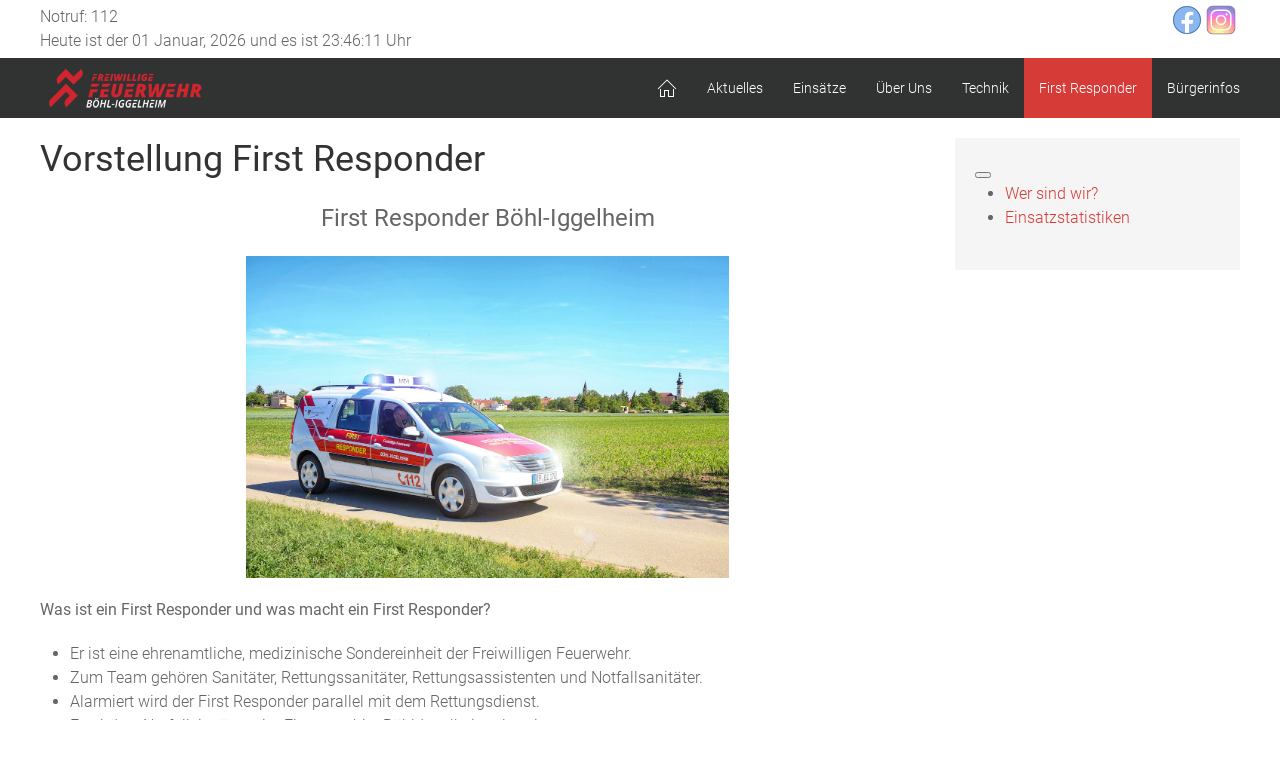

--- FILE ---
content_type: text/html; charset=utf-8
request_url: https://feuerwehr-boehl-iggelheim.de/index.php/first-responder/fr-wer-sind-wir
body_size: 4270
content:

<!DOCTYPE html>
<html lang="de-de" dir="ltr" vocab="https://schema.org/">
    <head>
        <meta http-equiv="X-UA-Compatible" content="IE=edge">
        <meta name="viewport" content="width=device-width, initial-scale=1">
		<link rel="icon" type="image/png" href="/images/FWBI_Logo.png#joomlaImage://local-images/FWBI_Logo.png?width=154&height=40" sizes="96x96">
		<link rel="apple-touch-icon" sizes="180x180" href="/images/FWBI_Logo.png#joomlaImage://local-images/FWBI_Logo.png?width=154&height=40">
		<link rel="stylesheet" href="/templates/feuerwehrj4/css/uikit.min.css" />
        <script src="/templates/feuerwehrj4/js/uikit.min.js"></script>
        <script src="/templates/feuerwehrj4/js/uikit-icons.min.js"></script>    
        <meta charset="utf-8">
	<meta name="author" content="Christian Kratz">
	<meta name="generator" content="Joomla! - Open Source Content Management">
	<title>Wer sind wir?</title>
<link href="/media/vendor/joomla-custom-elements/css/joomla-alert.min.css?0.2.0" rel="stylesheet" />
	<link href="https://feuerwehr-boehl-iggelheim.de/templates/feuerwehrj4/css/custom.css" rel="stylesheet" />
	<link href="https://feuerwehr-boehl-iggelheim.de/modules/mod_datetime/tmpl/default.css" rel="stylesheet" />
<script src="/media/mod_menu/js/menu-es5.min.js?ca8a95fa13484b6f3f8e73ae726c0e02" nomodule defer></script>
	<script type="application/json" class="joomla-script-options new">{"joomla.jtext":{"ERROR":"Fehler","MESSAGE":"Nachricht","NOTICE":"Hinweis","WARNING":"Warnung","JCLOSE":"Schlie\u00dfen","JOK":"OK","JOPEN":"\u00d6ffnen"},"system.paths":{"root":"","rootFull":"https:\/\/feuerwehr-boehl-iggelheim.de\/","base":"","baseFull":"https:\/\/feuerwehr-boehl-iggelheim.de\/"},"csrf.token":"ecc0b2f0928f78701aa2ec3ca403d2b9"}</script>
	<script src="/media/system/js/core.min.js?9c761ae035a6bd778a710e6c0f5ff7de049b67a3"></script>
	<script src="/media/vendor/bootstrap/js/bootstrap-es5.min.js?5.3.2" nomodule defer></script>
	<script src="/media/system/js/messages-es5.min.js?44e3f60beada646706be6569e75b36f7cf293bf9" nomodule defer></script>
	<script src="/media/vendor/bootstrap/js/collapse.min.js?5.3.2" type="module"></script>
	<script src="/media/system/js/messages.min.js?7425e8d1cb9e4f061d5e30271d6d99b085344117" type="module"></script>

    </head>

<body class="site com_content">
<div id="page" class="jm-page">

	<header>
					<div class="jm-toolbar uk-clearfix">
				<div class="uk-container">
											<div class="uk-float-left">
							
<div id="mod-custom110" class="mod-custom custom">
    <p>Notruf: 112</p></div>

    <span class="mod_datetime">Heute ist der <time datetime="2026-01-01T23:46:08+01:00">01 Januar, 2026 und es ist  
		<span id="mod_datetime_custom_time_119"></span>
		<script type="text/javascript">
			<!--
			zone=0
			isitlocal=true;
			ampm="";
			
			function mod_datetime_custom_time_119()
			{
				now=new Date();
				ofst="01"; 
				ofst_minutes="00";
				ofst_sign="+";
				now.setUTCHours(now.getUTCHours()+Math.abs(ofst), now.getUTCMinutes()+Math.abs(ofst_minutes));
				timezone = now.getTimezoneOffset();
				secs=now.getUTCSeconds();
				sec=-1.57+Math.PI*secs/30;
				mins=now.getUTCMinutes();
				min=-1.57+Math.PI*mins/30;
				hr=(isitlocal)? now.getUTCHours():(now.getUTCHours() + parseInt(ofst)) + parseInt(zone);
				hrs=-1.575+Math.PI*hr/6+Math.PI*parseInt(now.getMinutes())/360;
				if (hr < 0) hr+=24;
				if (hr > 23) hr-=24;
				
				ampm = (hr > 11)?"":"";
				
				statusampm = ampm;
				
				hr2 = hr;
				if (hr2 == 0) hr2=24;//24 or 12
				(hr2 < 13)?hr2:hr2 %= 24;// 24 or 12
if (hr2<10) hr2="0"+hr2
var finaltime=hr2+":"+((mins < 10)?"0"+mins:mins)+":"+((secs < 10)?"0"+secs:secs)+" "+statusampm;
	
				document.getElementById("mod_datetime_custom_time_119").innerHTML=finaltime
				setTimeout("mod_datetime_custom_time_119()",1000)
			}
			mod_datetime_custom_time_119()
			//-->    
		</script></time> Uhr</span>

						</div>
					
											<div class="uk-float-right">
							<div class="uk-display-inline-block">
<div id="mod-custom111" class="mod-custom custom">
    <div class="social-icon-buttons"><a href="https://www.facebook.com/FeuerwehrBoehlIggelheim/" target="_blank" rel="noopener"><img src="/images/logos/facebook.png" /></a> <a href="https://www.instagram.com/feuerwehr_boehl.iggelheim/" target="_blank" rel="noopener"><img src="/images/logos/instagram.png" /></a></div></div>
</div>
							<div class="uk-display-inline-block"></div>
						</div>
									</div>
			</div><!-- end .jm-toolbar-->
		
		<div class="uk-navbar-container uk-background-secondary" uk-sticky>
			<div class="uk-container">
				<nav class="uk-navbar" uk-navbar="boundary:boundary-align:left;">

											<div class="uk-navbar-left uk-visible@m">
							<div class="navbar-brand">
								<a class="uk-navbar-item uk-logo" href="/">
									<img src="/images/FWBI_Logo.png#joomlaImage://local-images/FWBI_Logo.png?width=154&amp;height=40" alt="Freiwillige Feuerwehr Böhl-Iggelheim">								</a>
															</div>
						</div>
					
					<div class="uk-navbar-left uk-hidden@m">
						<a class="uk-navbar-toggle uk-hidden@m" href="#offcanvas-nav" uk-toggle="">
							<div uk-navbar-toggle-icon="" class="uk-icon uk-navbar-toggle-icon"></div>
							<span class="uk-margin-small-left">Menu</span>
						</a>
					</div>

											<div class="uk-navbar-center uk-hidden@m">
							<div class="navbar-brand">
								<a class="uk-navbar-item uk-logo" href="/">
									<img src="/images/FWBI_Logo.png#joomlaImage://local-images/FWBI_Logo.png?width=154&amp;height=40" alt="Freiwillige Feuerwehr Böhl-Iggelheim">								</a>
															</div>
						</div>
					
											<div class="uk-navbar-right uk-visible@m">
															<ul class="uk-navbar-nav ">
<li class="nav-item item-101 default"><a href="/index.php" ><img src="/images/home.svg" alt="Home" width="20" height="20" loading="lazy"></a></li><li class="nav-item item-134 deeper parent"><a href="/index.php/aktuelles" >Aktuelles</a><div class="uk-navbar-dropdown"><ul class="uk-nav uk-navbar-dropdown-nav"><li class="nav-item item-135"><a href="/index.php/aktuelles/von-den-aktiven" >...von den Aktiven</a></li><li class="nav-item item-136"><a href="/index.php/aktuelles/von-der-jugend" >...von der Jugend</a></li><li class="nav-item item-137"><a href="/index.php/aktuelles/vom-foerderverein" >...vom Förderverein</a></li></ul></div></li><li class="nav-item item-145"><a href="/index.php/einsaetze" >Einsätze</a></li><li class="nav-item item-138 deeper parent"><a href="#" >Über Uns</a><div class="uk-navbar-dropdown"><ul class="uk-nav uk-navbar-dropdown-nav"><li class="nav-item item-139"><a href="/index.php/ueber-uns/aktive-mannschaft" >Aktive Mannschaft</a></li><li class="nav-item item-140"><a href="/index.php/ueber-uns/jugendfeuerwehr" >Jugendfeuerwehr</a></li><li class="nav-item item-141"><a href="/index.php/ueber-uns/foerderverein" >Förderverein</a></li></ul></div></li><li class="nav-item item-130 deeper parent"><a href="#" >Technik</a><div class="uk-navbar-dropdown"><ul class="uk-nav uk-navbar-dropdown-nav"><li class="nav-item item-132 deeper parent"><a href="/index.php/technik/fahrzeuge" >Fahrzeuge</a><div class="uk-navbar-dropdown"><ul class="uk-nav uk-navbar-dropdown-nav"><li class="nav-item item-133"><a href="/index.php/technik/fahrzeuge/ausser-dienst" >außer Dienst</a></li></ul></div></li><li class="nav-item item-142"><a href="/index.php/technik/geraete-hilfsmittel" >Geräte &amp; Hilfsmittel</a></li><li class="nav-item item-131"><a href="/index.php/technik/schutzausruestung" >Schutzausrüstung</a></li></ul></div></li><li class="nav-item item-113 active deeper parent"><a href="/index.php/first-responder" >First Responder</a><div class="uk-navbar-dropdown"><ul class="uk-nav uk-navbar-dropdown-nav"><li class="nav-item item-114 uk-active active"><a href="/index.php/first-responder/fr-wer-sind-wir" aria-current="page">Wer sind wir?</a></li><li class="nav-item item-115"><a href="/index.php/first-responder/fr-einsatzstatistiken" >Einsatzstatistiken</a></li></ul></div></li><li class="nav-item item-112"><a href="/index.php/buergerinfos" >Bürgerinfos</a></li></ul>

													</div>
									</nav><!-- end .uk-navbar -->				
			</div>
		</div><!-- end .uk-navbar-container -->		
	</header>

<div class="uk-container uk-margin-top">
	<div uk-grid>
								<div class="uk-width-expand@m">
				
								<div id="system-message-container" aria-live="polite"></div>

				<main>
				<article class="uk-article" itemscope itemtype="https://schema.org/Article">
	<meta itemprop="inLanguage" content="de-DE">
	
			
	
		<div class="page-header">
		<h1 itemprop="headline">
			Vorstellung First Responder		</h1>
							</div>
		
		
	
	
		
							<div itemprop="articleBody" class="com-content-article__body">
		<p style="text-align: center;"> <span style="font-size: 18pt;"><b>First Responder Böhl-Iggelheim</b></span> </p>
<p><img style="display: block; margin-left: auto; margin-right: auto;" src="/images/FirstResponder/FR_Titel.jpg" alt="FR Titel" width="483" height="322" /></p>
<p><b>Was ist ein First Responder und was macht ein First Responder?</b></p>
<ul>
<li>Er ist eine ehrenamtliche, medizinische Sondereinheit der Freiwilligen Feuerwehr.</li>
<li>Zum Team gehören Sanitäter, Rettungssanitäter, Rettungsassistenten und Notfallsanitäter.</li>
<li>Alarmiert wird der First Responder parallel mit dem Rettungsdienst.</li>
<li>Er wird zu Notfalleinsätzen im Einsatzgebiet Böhl-Iggelheim alarmiert. </li>
<li>Der First Responder übernimmt die Erstversorgung bis zum Eintreffen des Rettungsdienstes/Notarztes. </li>
</ul>
<p><b>Wie kann der First Responder helfen?</b></p>
<ul>
<li>Alle Helfer haben eine medizinische Ausbildung und frischen ihr Wissen durch regelmäßige Übungen und Fortbildungen auf.</li>
<li>Der Diensthabende hat das Einsatzfahrzeug bei sich zu Hause und kann somit in kürzester Zeit am Einsatzort sein.</li>
<li>Durch das schnelle Einleiten der Ersten-Hilfe, auch mit professionellem Gerät, kann wertvolle Zeit gewonnen werden.</li>
</ul>
<p><b>Wie kann ich dem First Responder helfen?</b></p>
<ul>
<li>Interesse selbst ein First Resonder zu sein?
<ul>
<li>Die Treffen finden jeden letzten Mittwoch im Monat um 19.30 Uhr im Feuerwehrgerätehaus (Römerstr. 16) statt.</li>
</ul>
</li>
<li>Durch Spenden, mit denen wir..
<ul>
<li>laufende Kosten (z.B. Verbrauchsmaterial, Einsatzfahrzeug),</li>
<li>Einsatzkleidung,</li>
<li>Ausrüstung,</li>
<li>Schulungen und Fortbildungen finanzieren.</li>
</ul>
</li>
</ul>
<p>Spendenkonto: <br />Sparkasse Vorderpfalz <br />Verwendungszweck: First Responder <br />IBAN: DE25 5455 0010 0000 5001 73</p>
<p><b>Noch Fragen?</b> Für Antworten stehen wir unter <span style="text-decoration: underline;">fr.ffw.bi[at]gmx.de</span> zur Verfügung.</p> 	</div>
		
							
</article>

				</main>
				
			</div>
						<div class="uk-width-1-4@m sidebar-right">
				<div class="moduletable ">
        
<nav class="navbar navbar-expand-md" aria-label="Untermenu">
    <button class="navbar-toggler navbar-toggler-right" type="button" data-bs-toggle="collapse" data-bs-target="#navbar120" aria-controls="navbar120" aria-expanded="false" aria-label="Navigation umschalten">
        <span class="icon-menu" aria-hidden="true"></span>
    </button>
    <div class="collapse navbar-collapse" id="navbar120">
        <ul class="mod-menu mod-list nav ">
<li class="nav-item item-114 current active"><a href="/index.php/first-responder/fr-wer-sind-wir" aria-current="page">Wer sind wir?</a></li><li class="nav-item item-115"><a href="/index.php/first-responder/fr-einsatzstatistiken" >Einsatzstatistiken</a></li></ul>
    </div>
</nav>
</div>

			</div>
						</div><!-- uk-grid -->
</div><!-- .uk-container -->

<footer class="container-footer uk-background-secondary uk-text-muted uk-padding uk-margin-top">
	<div class="uk-container">
		<div uk-grid>

			<div class="uk-width-1-3@m">
						</div>

			<div class="uk-width-1-3@m">
						</div>

			<div class="uk-width-1-3@m">
						</div>

		</div>
	</div>

			<div class="footer-menu uk-flex uk-flex-center uk-margin-top">
			<ul class="uk-navbar-nav ">
<li class="nav-item item-143 divider"><span class="mod-menu__separator separator ">© FFW Böhl-Iggelheim 2025</span>
</li><li class="nav-item item-144"><a href="/index.php/impressum" >Impressum</a></li></ul>

		</div>
		
	<div class="uk-flex uk-flex-center uk-margin-top">
	<small>Designed by <a href="http://www.sinci.at">sinci</a> Powered by <a href="https://getuikit.com/">Ulkit</a></small>
	</div>
</footer>


</div><!-- #page -->

<div id="offcanvas-nav" uk-offcanvas="overlay: true">
    <div class="uk-offcanvas-bar">
							<button class="uk-offcanvas-close" type="button" uk-close></button>
				<ul class="uk-navbar-nav ">
<li class="nav-item item-101 default"><a href="/index.php" ><img src="/images/home.svg" alt="Home" width="20" height="20" loading="lazy"></a></li><li class="nav-item item-134 deeper parent"><a href="/index.php/aktuelles" >Aktuelles</a><div class="uk-navbar-dropdown"><ul class="uk-nav uk-navbar-dropdown-nav"><li class="nav-item item-135"><a href="/index.php/aktuelles/von-den-aktiven" >...von den Aktiven</a></li><li class="nav-item item-136"><a href="/index.php/aktuelles/von-der-jugend" >...von der Jugend</a></li><li class="nav-item item-137"><a href="/index.php/aktuelles/vom-foerderverein" >...vom Förderverein</a></li></ul></div></li><li class="nav-item item-145"><a href="/index.php/einsaetze" >Einsätze</a></li><li class="nav-item item-138 deeper parent"><a href="#" >Über Uns</a><div class="uk-navbar-dropdown"><ul class="uk-nav uk-navbar-dropdown-nav"><li class="nav-item item-139"><a href="/index.php/ueber-uns/aktive-mannschaft" >Aktive Mannschaft</a></li><li class="nav-item item-140"><a href="/index.php/ueber-uns/jugendfeuerwehr" >Jugendfeuerwehr</a></li><li class="nav-item item-141"><a href="/index.php/ueber-uns/foerderverein" >Förderverein</a></li></ul></div></li><li class="nav-item item-130 deeper parent"><a href="#" >Technik</a><div class="uk-navbar-dropdown"><ul class="uk-nav uk-navbar-dropdown-nav"><li class="nav-item item-132 deeper parent"><a href="/index.php/technik/fahrzeuge" >Fahrzeuge</a><div class="uk-navbar-dropdown"><ul class="uk-nav uk-navbar-dropdown-nav"><li class="nav-item item-133"><a href="/index.php/technik/fahrzeuge/ausser-dienst" >außer Dienst</a></li></ul></div></li><li class="nav-item item-142"><a href="/index.php/technik/geraete-hilfsmittel" >Geräte &amp; Hilfsmittel</a></li><li class="nav-item item-131"><a href="/index.php/technik/schutzausruestung" >Schutzausrüstung</a></li></ul></div></li><li class="nav-item item-113 active deeper parent"><a href="/index.php/first-responder" >First Responder</a><div class="uk-navbar-dropdown"><ul class="uk-nav uk-navbar-dropdown-nav"><li class="nav-item item-114 uk-active active"><a href="/index.php/first-responder/fr-wer-sind-wir" aria-current="page">Wer sind wir?</a></li><li class="nav-item item-115"><a href="/index.php/first-responder/fr-einsatzstatistiken" >Einsatzstatistiken</a></li></ul></div></li><li class="nav-item item-112"><a href="/index.php/buergerinfos" >Bürgerinfos</a></li></ul>

								
    </div>
</div>
<script src="/templates/feuerwehrj4/js/custom.js"></script>
</body>
</html>


--- FILE ---
content_type: image/svg+xml
request_url: https://feuerwehr-boehl-iggelheim.de/images/home.svg
body_size: 538
content:
<?xml version="1.0" encoding="UTF-8" standalone="no"?><!DOCTYPE svg PUBLIC "-//W3C//DTD SVG 1.1//EN" "http://www.w3.org/Graphics/SVG/1.1/DTD/svg11.dtd"><svg width="100%" height="100%" viewBox="0 0 20 20" version="1.1" xmlns="http://www.w3.org/2000/svg" xmlns:xlink="http://www.w3.org/1999/xlink" xml:space="preserve" xmlns:serif="http://www.serif.com/" style="fill-rule:evenodd;clip-rule:evenodd;stroke-linejoin:round;stroke-miterlimit:2;"><path d="M18.65,11.35l-8.65,-8.64l-8.65,8.64l-0.7,-0.7l9.35,-9.36l9.35,9.36l-0.7,0.7Z" style="fill:#fff;fill-rule:nonzero;"/><path d="M3,11l1,0l0,7l3,0l0,-6l5,0l0,6l4,0l0,-7l1,0l0,8l-6,0l0,-6l-3,0l0,6l-5,0l0,-8Z" style="fill:#fff;fill-rule:nonzero;"/></svg>